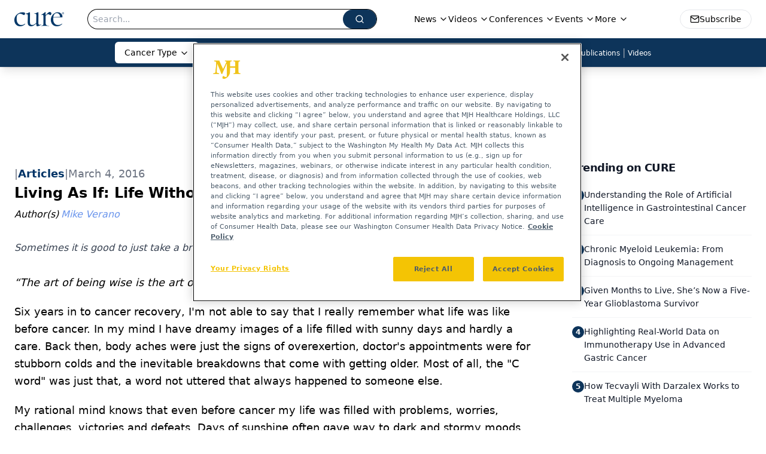

--- FILE ---
content_type: text/html; charset=utf-8
request_url: https://www.google.com/recaptcha/api2/aframe
body_size: 184
content:
<!DOCTYPE HTML><html><head><meta http-equiv="content-type" content="text/html; charset=UTF-8"></head><body><script nonce="kvPsAw5pMMtUVBjHkqiORw">/** Anti-fraud and anti-abuse applications only. See google.com/recaptcha */ try{var clients={'sodar':'https://pagead2.googlesyndication.com/pagead/sodar?'};window.addEventListener("message",function(a){try{if(a.source===window.parent){var b=JSON.parse(a.data);var c=clients[b['id']];if(c){var d=document.createElement('img');d.src=c+b['params']+'&rc='+(localStorage.getItem("rc::a")?sessionStorage.getItem("rc::b"):"");window.document.body.appendChild(d);sessionStorage.setItem("rc::e",parseInt(sessionStorage.getItem("rc::e")||0)+1);localStorage.setItem("rc::h",'1768881056527');}}}catch(b){}});window.parent.postMessage("_grecaptcha_ready", "*");}catch(b){}</script></body></html>

--- FILE ---
content_type: application/javascript
request_url: https://api.lightboxcdn.com/z9gd/43383/www.curetoday.com/jsonp/z?cb=1768881045478&dre=l&callback=jQuery112409896553667419947_1768881045469&_=1768881045470
body_size: 1011
content:
jQuery112409896553667419947_1768881045469({"dre":"l","success":true,"response":"[base64].e1VaxWByfYKhTIc6w1cSLGTWBSACJPA70KAWRnxvOsROsSPtFBkz0yRcyAAehIsXoOvJr7UTKDFpClcpcvE-4ZbWzFMh5Mh3NDFzE1usY5IAkuwPGqYgw0JGcA1dpTF5LkcC5H18w5Cx21YeMDipGk6XDUkcDACkhhAZ4gA"});